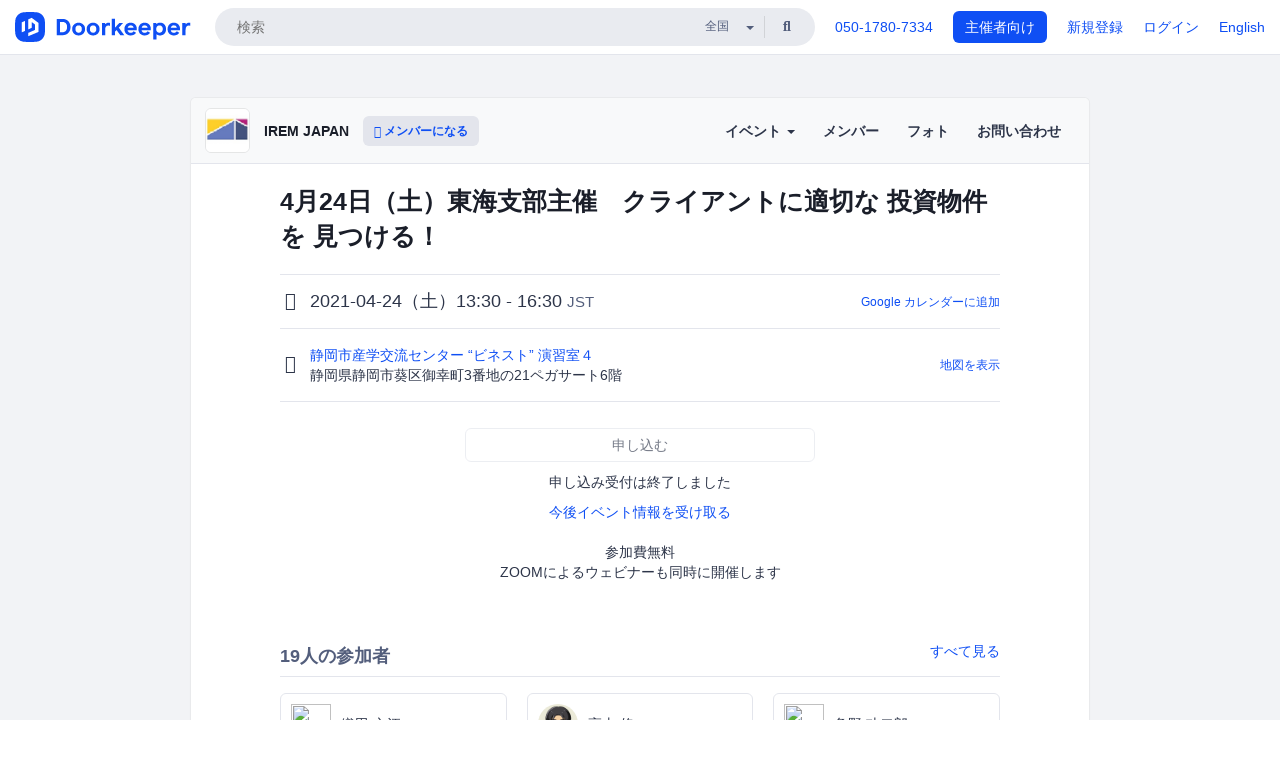

--- FILE ---
content_type: text/html; charset=utf-8
request_url: https://45a5a14a3b57f2cbb261c9545d.doorkeeper.jp/events/120704
body_size: 12722
content:
<!DOCTYPE html>
<html lang='ja'>
<head>
<meta content='text/html;charset=UTF-8' http-equiv='content-type'>
<meta charset='utf-8'>
<meta content='IE=Edge,chrome=1' http-equiv='X-UA-Compatible'>
<meta content='width=device-width,initial-scale=1,maximum-scale=1,user-scalable=no' name='viewport'>
<meta content='telephone=no' name='format-detection'>
<meta content='195702240496602' property='fb:app_id'>
<title>
4月24日（土）東海支部主催　クライアントに適切な 投資物件を 見つける！ - IREM JAPAN
 | Doorkeeper
</title>
<link rel="icon" type="image/x-icon" href="https://doorkeeper.jp/assets/favicon-2e40be8f198ee3cb97dccbfbb3959374981ae0164d4f349e1787ff5f4c336af8.ico" />
<link href='https://45a5a14a3b57f2cbb261c9545d.doorkeeper.jp/events/120704' rel='canonical'>
<script type='application/ld+json'>{"@context":"https://schema.org","@type":"Event","name":"4月24日（土）東海支部主催　クライアントに適切な 投資物件を 見つける！","url":"https://45a5a14a3b57f2cbb261c9545d.doorkeeper.jp/events/120704","startDate":"2021-04-24T13:30:00+09:00","endDate":"2021-04-24T16:30:00+09:00","eventAttendanceMode":"https://schema.org/OfflineEventAttendanceMode","description":"### クライアントに適切な投資物件を見つける！\r\n～不動産投資指標と金融電卓を用いた投資分析を解説！～\r\n\r\n![20210424_compressed (1) (2)_page-0001.jpg](https://45a5a14a3b57f2cbb261c9545d.doorkeeper.jp/files/67933249a29eeff3c023979264638c6e487842a7/...","offers":[{"@type":"Offer","availability":"https://schema.org/SoldOut","price":"0","priceCurrency":"JPY","url":"https://45a5a14a3b57f2cbb261c9545d.doorkeeper.jp/events/120704","availabilityEnds":"2021-04-24T11:30:00+09:00","validFrom":"2021-04-12T16:55:07+09:00"}],"organizer":{"url":"https://45a5a14a3b57f2cbb261c9545d.doorkeeper.jp/","description":"### 協会概要\r\n　\r\n**IREM本部について**\r\nIREM（Institute of Real Estate Management）は\r\n米国シカゴに本部をおく\r\nプロパティマネジメント（不動産経営管理）の専門家が集まる国際的な団体です。\r\n米国で起きた金融大恐慌の影響が残る中、\r\nプロパティマネジメントにおける倫理規定の創設を中心に、\r\nプロパティマネージャー（不動産経営管理士）と...","@type":"Organization","name":"IREM JAPAN"},"location":{"@type":"Place","name":"静岡市産学交流センター “ビネスト” 演習室４","address":"静岡県静岡市葵区御幸町3番地の21ペガサート6階"}}</script>
<meta content='4月24日（土）東海支部主催　クライアントに適切な 投資物件を 見つける！' property='og:title'>
<meta content='activity' property='og:type'>
<meta content='https://doorkeeper.jp/rails/active_storage/representations/proxy/eyJfcmFpbHMiOnsibWVzc2FnZSI6IkJBaHBBK2Q3QVE9PSIsImV4cCI6bnVsbCwicHVyIjoiYmxvYl9pZCJ9fQ==--b19bd2e5728993f3a43a2bc2f88135c67f59cff9/eyJfcmFpbHMiOnsibWVzc2FnZSI6IkJBaDdCem9MWm05eWJXRjBTU0lJYW5CbkJqb0dSVlE2RTNKbGMybDZaVjloYm1SZmNHRmtXd2RwQWNocEFjZz0iLCJleHAiOm51bGwsInB1ciI6InZhcmlhdGlvbiJ9fQ==--ed21893bc3f6dbb42a45b555f9878f5434977670/iremjapan_top_033.jpg' property='og:image'>
<meta content='https://45a5a14a3b57f2cbb261c9545d.doorkeeper.jp/events/120704' property='og:url'>
<meta content='IREM JAPAN' property='og:site_name'>
<meta name="twitter:card" content="summary">
<meta content='@doorkeeper_jp' name='twitter:site'>
<meta content='2021-04-24（土）13:30 - 16:30 クライアントに適切な投資物件を見つける！

～不動産投資指標と金融電卓を用いた投資分析を解説！～



このセミナーでは、知っておきたい投資指標を理解することで、収益不動産を
評価する力が習得できます。この物件は投資“適” なのか？ “不適” なのか？
その物件の持つ能力と、クライアントの目標・属性を勘案した分析をすることで、
市場に数多...' name='twitter:description'>
<meta content='2021-04-24（土）13:30 - 16:30 クライアントに適切な投資物件を見つける！

～不動産投資指標と金融電卓を用いた投資分析を解説！～



このセミナーでは、知っておきたい投資指標を理解することで、収益不動産を
評価する力が習得できます。この物件は投資“適” なのか？ “不適” なのか？
その物件の持つ能力と、クライアントの目標・属性を勘案した分析をすることで、
市場に数多く流通する物件の中から、一握りしかない“お宝” を発見することが出来るようになります。

セミナーでは参加者の皆さんと、例題を元にワークショップ形式で進めていきますので、
難解で高度な不動産投資分析も...' property='og:description'>

<link rel="stylesheet" href="https://doorkeeper.jp/assets/fontawesome-6d53862a62d9076af1e6640213de3ab8114672a22f11aca4a0dd505304dea878.css" media="all" />
<link rel="stylesheet" href="https://doorkeeper.jp/assets/application-a7ca6442b36ff357134ea76775c81570b8873fe6fd80ba91fc22f78c56b3a689.css" media="all" />
<script src="https://doorkeeper.jp/assets/application-1c082e4d4428bb024ff379de01801b67c9e614217f5653cdf1dc3d215a8ac813.js"></script>
<script src="https://doorkeeper.jp/packs/js/app-774bc3e2b960369073bc.js" async="async"></script>
<link rel="stylesheet" href="https://doorkeeper.jp/packs/css/app-5989d222.css" async="async" media="screen" />
<meta name="csrf-param" content="authenticity_token" />
<meta name="csrf-token" content="OLDXFOvL5aNs2i0JLvhhnspNJT7hPu1Iechwl4Yiaarx3A2Qa1zUq48b2NkT68oGzYgqvJRJlDX+68mtCHYNzw==" />
<script async src="https://www.googletagmanager.com/gtag/js?id=UA-15834284-1"></script>
<script>
  window.dataLayer = window.dataLayer || [];
  function gtag(){dataLayer.push(arguments);}
  gtag('js', new Date());
  gtag('config', 'UA-15834284-1'); // Universal Analytics property.
 
    gtag('config', 'G-RCGBRG13Y4'); // Google Analytics 4 property.
  
</script>
<script async='' src='https://www.googletagmanager.com/gtag/js?id=G-RCGBRG13Y4'></script>
<script>
  window.dataLayer = window.dataLayer || []; 
  function gtag(){dataLayer.push(arguments);} 
  gtag('js', new Date()); 
  gtag('config', 'G-RCGBRG13Y4');
</script>
<script>
  (function(w,d,s,l,i) {
    w[l]=w[l]||[];
    w[l].push({'gtm.start': new Date().getTime(),event:'gtm.js'});
    var f=d.getElementsByTagName(s)[0],
    j=d.createElement(s),dl=l!='dataLayer'?'&l='+l:'';
    j.async=true;
    j.src='https://www.googletagmanager.com/gtm.js?id='+i+dl;
    f.parentNode.insertBefore(j,f);
  })(window,document,'script','dataLayer','GTM-PPDS423');
</script>

<link rel="preload" as="style" href="https://glass.io/integration/glass.min.css" onload="this.onload=null;this.rel='stylesheet'" />
<script>
  window.glassApiKey = 'eurZwW4nhD1V8etacAW83Att';
  var s = document.createElement("script");
  s.type = "text/javascript";
  s.async = true;
  s.src = "https://glass.io/integration/glass.min.js";
  function load() {
    Glass.init();
  }
  s.onload = load;
  document.head.appendChild(s);
</script>
<script type="text/javascript">!function(e,t,n){function a(){var e=t.getElementsByTagName("script")[0],n=t.createElement("script");n.type="text/javascript",n.async=!0,n.src="https://beacon-v2.helpscout.net",e.parentNode.insertBefore(n,e)}if(e.Beacon=n=function(t,n,a){e.Beacon.readyQueue.push({method:t,options:n,data:a})},n.readyQueue=[],"complete"===t.readyState)return a();e.attachEvent?e.attachEvent("onload",a):e.addEventListener("load",a,!1)}(window,document,window.Beacon||function(){});</script>
<script type="text/javascript">
  window.Beacon('init', '9329d34b-d6c4-4abc-8115-ed0066b505cb')
</script>

<script>
//<![CDATA[
      (function(e,b){if(!b.__SV){var a,f,i,g;window.mixpanel=b;a=e.createElement("script");
      a.type="text/javascript";a.async=!0;a.src=("https:"===e.location.protocol?"https:":"http:")+
      '//cdn.mxpnl.com/libs/mixpanel-2.2.min.js';f=e.getElementsByTagName("script")[0];
      f.parentNode.insertBefore(a,f);b._i=[];b.init=function(a,e,d){function f(b,h){
      var a=h.split(".");2==a.length&&(b=b[a[0]],h=a[1]);b[h]=function(){b.push([h].concat(
      Array.prototype.slice.call(arguments,0)))}}var c=b;"undefined"!==typeof d?c=b[d]=[]:
      d="mixpanel";c.people=c.people||[];c.toString=function(b){var a="mixpanel";"mixpanel"!==d&&(a+="."+d);
      b||(a+=" (stub)");return a};c.people.toString=function(){return c.toString(1)+".people (stub)"};
      i="disable track track_pageview track_links track_forms register register_once alias unregister identify name_tag set_config people.set people.set_once people.increment people.append people.track_charge people.clear_charges people.delete_user".split(" ");
      for(g=0;g<i.length;g++)f(c,i[g]); b._i.push([a,e,d])};b.__SV=1.2}})(document,window.mixpanel||[]);
      mixpanel.init("2d0a9fadc66f322337b0428d60907db5");

//]]>
</script></head>
<body>
<!-- Google Tag Manager (noscript) -->
<noscript>
<iframe height='0' src='https://www.googletagmanager.com/ns.html?id=GTM-PPDS423' style='display:none;visibility:hidden' width='0'></iframe>
</noscript>
<!-- End Google Tag Manager (noscript) -->

<header class='app-header'>
<div class='app-header-inner'>
<div class='app-header-brand'>
<a class="doorkeeper" href="https://www.doorkeeper.jp/"><img alt="Doorkeeper" src="https://doorkeeper.jp/assets/logo-966182d4b3e6dab86edb746a9f7681769fc3928fc73b2776bbf36e3bc18d2674.svg" /></a>
</div>
<div class='app-header-search'>
<form class="search-form form" role="search" action="https://www.doorkeeper.jp/events" accept-charset="UTF-8" method="get">
<div class='search-compact'>
<div class='search-compact-inner'>
<input type="text" name="q" id="q" value="" class="search-compact-field" placeholder="検索" />
<div class='search-compact-location'>
<select name="prefecture_id" id="prefecture_id" class="search-compact-dropdown"><option value="">全国</option><option value="hokkaido">北海道</option>
<option value="aomori">青森</option>
<option value="iwate">岩手</option>
<option value="miyagi">宮城</option>
<option value="akita">秋田</option>
<option value="yamagata">山形</option>
<option value="fukushima">福島</option>
<option value="ibaraki">茨城</option>
<option value="tochigi">栃木</option>
<option value="gunma">群馬</option>
<option value="saitama">埼玉</option>
<option value="chiba">千葉</option>
<option value="tokyo">東京</option>
<option value="kanagawa">神奈川</option>
<option value="niigata">新潟</option>
<option value="toyama">富山</option>
<option value="ishikawa">石川</option>
<option value="fukui">福井</option>
<option value="yamanashi">山梨</option>
<option value="nagano">長野</option>
<option value="gifu">岐阜</option>
<option value="shizuoka">静岡</option>
<option value="aichi">愛知</option>
<option value="mie">三重</option>
<option value="shiga">滋賀</option>
<option value="kyoto">京都</option>
<option value="osaka">大阪</option>
<option value="hyogo">兵庫</option>
<option value="nara">奈良</option>
<option value="wakayama">和歌山</option>
<option value="tottori">鳥取</option>
<option value="shimane">島根</option>
<option value="okayama">岡山</option>
<option value="hiroshima">広島</option>
<option value="yamaguchi">山口</option>
<option value="tokushima">徳島</option>
<option value="kagawa">香川</option>
<option value="ehime">愛媛</option>
<option value="kochi">高知</option>
<option value="fukuoka">福岡</option>
<option value="saga">佐賀</option>
<option value="nagasaki">長崎</option>
<option value="kumamoto">熊本</option>
<option value="oita">大分</option>
<option value="miyazaki">宮崎</option>
<option value="kagoshima">鹿児島</option>
<option value="okinawa">沖縄</option></select>
</div>
<div class='search-compact-submit'>
<button type="submit" class="search-compact-btn"><i class="fas fa-search"></i></button>
</div>
</div>
</div>
</form>


</div>
<div class='app-header-nav'>
<nav class='app-header-nav-list'>
<div class='app-header-nav-item'><a href="tel:8105017807334">050-1780-7334</a></div>
<div class='app-header-nav-item hidden-xxs'><a class="btn btn-primary btn-block" href="https://www.doorkeeper.jp/organizers?locale=ja">主催者向け</a></div>
<div class='app-header-nav-item hidden-xxs'><a href="https://manage.doorkeeper.jp/user/sign_up?continue=https%3A%2F%2F45a5a14a3b57f2cbb261c9545d.doorkeeper.jp%2Fevents%2F120704">新規登録</a></div>
<div class='app-header-nav-item'><a href="https://manage.doorkeeper.jp/user/sign_in?continue=https%3A%2F%2F45a5a14a3b57f2cbb261c9545d.doorkeeper.jp%2Fevents%2F120704">ログイン</a></div>
<div class='app-header-nav-item hidden-xxs'><a rel="nofollow" href="https://45a5a14a3b57f2cbb261c9545d.doorkeeper.jp/events/120704?locale=en&amp;switch_locale=true">English</a></div>
<div class='app-header-search-mobile' style='margin-right: 0; margin-left: 20px;'>
<button id='mobile-search-btn'>
<i class="fas fa-search search-icon"></i>
<i class="fas fa-times close-icon"></i>
</button>
</div>
</nav>
</div>
</div>
</header>


<div class='content client-full-width'>
<div class='client-container'>
<div class='community-page'>
<div class='community-header'>
<div class='community-header-inner'>
<div class='community-header-info'>
<div class='community-profile-picture'>
<a href="/"><img alt="IREM JAPAN" src="https://doorkeeper.jp/rails/active_storage/representations/proxy/eyJfcmFpbHMiOnsibWVzc2FnZSI6IkJBaHBBK2Q3QVE9PSIsImV4cCI6bnVsbCwicHVyIjoiYmxvYl9pZCJ9fQ==--b19bd2e5728993f3a43a2bc2f88135c67f59cff9/eyJfcmFpbHMiOnsibWVzc2FnZSI6IkJBaDdCem9MWm05eWJXRjBTU0lJYW5CbkJqb0dSVlE2RTNKbGMybDZaVjloYm1SZmNHRmtXd2RwQWNocEFjZz0iLCJleHAiOm51bGwsInB1ciI6InZhcmlhdGlvbiJ9fQ==--ed21893bc3f6dbb42a45b555f9878f5434977670/iremjapan_top_033.jpg" /></a>
</div>
<h4 class='community-title'>
<a href="/">IREM JAPAN</a>
</h4>
<a class='visible-sm visible-xs btn btn-add-community' data-toggle='collapse' href='#community-nav'>
<i class="fas fa-bars"></i>
</a>
<a class="btn btn-sm btn-add-community hidden-sm hidden-xs" href="/member/new"><i class="fas fa-plus"></i> メンバーになる</a>
</div>
<ul class='community-nav collapse' id='community-nav'>
<li class='community-nav-item visible-sm visible-xs'>
<a class="community-nav-link" href="/member/new">メンバーになる</a>
</li>
<li class='community-nav-item hidden-xs hidden-sm'>
<div class='dropdown'>
<a class='dropdown-toggle community-nav-link' data-toggle='dropdown' href='#' id='eventsDropdown'>
イベント
<span class='caret'></span>
</a>
<ul class='dropdown-menu'>
<li><a class="community-nav-link" href="/events/upcoming">開催予定イベント</a></li>
<li><a class="community-nav-link" href="/events/past">過去のイベント</a></li>
</ul>
</div>
</li>
<li class='visible-xs visible-sm community-nav-item'><a class="community-nav-link" href="/events/upcoming">開催予定イベント</a></li>
<li class='visible-xs visible-sm community-nav-item'><a class="community-nav-link" href="/events/past">過去のイベント</a></li>
<li class='community-nav-item'>
<a class="community-nav-link" href="/members">メンバー</a>
</li>
<li class='community-nav-item'>
<a class="community-nav-link" href="/photos">フォト</a>
</li>
<li class='community-nav-item'>
<a class="community-nav-link" href="/contact/new?event_id=120704">お問い合わせ
</a></li>
</ul>
</div>
</div>


<div class='community-content'>

<div class='community-container community-content-title-wrap'>
<h1 class='community-content-title'>4月24日（土）東海支部主催　クライアントに適切な 投資物件を 見つける！</h1>
<div class='community-event-info-wrap'>
<div class='community-event-info-label'>
<i class="far fa-clock"></i>
</div>
<div class='community-event-info-content'>
<date class='community-event-info-date'>
2021-04-24（土）13:30 - 16:30
<small class='text-muted'>JST</small>
</date>
<div class='community-event-info-action'><a href="https://www.google.com/calendar/event?action=TEMPLATE&amp;text=4%E6%9C%8824%E6%97%A5%EF%BC%88%E5%9C%9F%EF%BC%89%E6%9D%B1%E6%B5%B7%E6%94%AF%E9%83%A8%E4%B8%BB%E5%82%AC%E3%80%80%E3%82%AF%E3%83%A9%E3%82%A4%E3%82%A2%E3%83%B3%E3%83%88%E3%81%AB%E9%81%A9%E5%88%87%E3%81%AA+%E6%8A%95%E8%B3%87%E7%89%A9%E4%BB%B6%E3%82%92+%E8%A6%8B%E3%81%A4%E3%81%91%E3%82%8B%EF%BC%81&amp;details=https%3A%2F%2F45a5a14a3b57f2cbb261c9545d.doorkeeper.jp%2Fevents%2F120704&amp;dates=20210424T043000Z%2F20210424T073000Z&amp;location=%E9%9D%99%E5%B2%A1%E7%9C%8C%E9%9D%99%E5%B2%A1%E5%B8%82%E8%91%B5%E5%8C%BA%E5%BE%A1%E5%B9%B8%E7%94%BA3%E7%95%AA%E5%9C%B0%E3%81%AE21%E3%83%9A%E3%82%AC%E3%82%B5%E3%83%BC%E3%83%886%E9%9A%8E&amp;trp=true&amp;sprop=website:https%3A%2F%2F45a5a14a3b57f2cbb261c9545d.doorkeeper.jp%2F&amp;sprop=name:IREM+JAPAN+%28Doorkeeper%29">Google カレンダーに追加</a></div>
</div>
</div>
<div class='community-event-info-wrap'>
<div class='community-event-info-label'>
<i class="fas fa-map-marker-alt"></i>
</div>
<div class='community-event-info-content'>
<div>
<p class='community-event-venue-name'>
<a href="https://www.b-nest.jp/map.html">静岡市産学交流センター “ビネスト” 演習室４
<i class="fas fa-external-link"></i>
</a></p>
<p class='community-event-venue-map'>
<span>静岡県静岡市葵区御幸町3番地の21ペガサート6階</span>
</p>
</div>
<div class='community-event-info-action'><a href="#google-map">地図を表示</a></div>
</div>
</div>
</div>
<div class='community-container'>
<div class='community-event-ticket'>

<div class='client-event-ticket single-ticket'>
<span class='btn btn-default btn-block disabled'>申し込む</span>
<div class='text-center' style='margin-top: 10px;'>
<p>申し込み受付は終了しました</p>
<p><a href="/member/new">今後イベント情報を受け取る</a></p>
</div>


<div class='text-center' style='margin-top: 20px'>
参加費無料
</div>
<div class='text-center'>ZOOMによるウェビナーも同時に開催します</div>


</div>
</div>
<div class='community-event-participants'>
<div class='community-section-title-wrap'>
<h4 class='community-section-title'>19人の参加者</h4>
<a class="participant-to-full-list community-section-title-push" href="/events/120704/participants">すべて見る
</a></div>
<div class='member-list member-list-inline'>
<div class='member-list-item'>
<a class="member" href="https://www.doorkeeper.jp/users/h4lqwho4fzav35yrz3hwfimim48afq"><div class='badge-wrap'>
<img class="user-avatar lazy" data-src="https://graph.facebook.com/v8.0/2225869420876763/picture?access_token=EAACxZCXqGy9oBADOoKheJ8UnpqXj8NoWn3I4ps2ZAQ6Kd53V6m8nkrZBGAaQShZB9IJ99deY1GB035bvd4uiSTKOFBpgg6HshduTzQnbiIZBSpc6ZCcRFWHazacaVBWPK9Dcy4kgdz6wiR2uANkKcnsNhrppduizliPkjbeeqZCk2Fht7B2wj3aKk2gva0DIWcZD" src="[data-uri]" width="50" height="50" />
</div>
<div class='member-body'>
<div class='member-name'>
<span>織田 文江</span>
</div>
</div>
</a></div>
<div class='member-list-item'>
<a class="member" href="https://www.doorkeeper.jp/users/joqlfd5hnwp7ze57wx5frzcuptl3c7"><div class='badge-wrap'>
<img class="user-avatar lazy" data-src="https://doorkeeper.jp/rails/active_storage/representations/proxy/eyJfcmFpbHMiOnsibWVzc2FnZSI6IkJBaHBBd1gzQmc9PSIsImV4cCI6bnVsbCwicHVyIjoiYmxvYl9pZCJ9fQ==--b0db0f87073b22fb8787779e33e24a139fea981b/eyJfcmFpbHMiOnsibWVzc2FnZSI6IkJBaDdCem9MWm05eWJXRjBTU0lJU2xCSEJqb0dSVlE2RTNKbGMybDZaVjkwYjE5bWFXeHNXd2RwQXBBQmFRS1FBUT09IiwiZXhwIjpudWxsLCJwdXIiOiJ2YXJpYXRpb24ifX0=--273e7e8f19c282ec9893af6f2bd94789a496242f/%E3%82%AD%E3%83%A3%E3%83%97%E3%83%81%E3%83%A3.JPG" src="[data-uri]" width="50" height="50" />
</div>
<div class='member-body'>
<div class='member-name'>
<span>高山 修一</span>
</div>
</div>
</a></div>
<div class='member-list-item'>
<a class="member" href="https://www.doorkeeper.jp/users/mvnolknzmnt72ulm8yo5ddgzwq75hu"><div class='badge-wrap'>
<img class="user-avatar lazy" data-src="https://graph.facebook.com/v8.0/3905124326231387/picture?access_token=EAACxZCXqGy9oBABR6sazvGXSPfIB08zclRjnk7Cke308VasLpgfu9rHB6fxklN5SHnANuQkAvqMJDGjktwZAhaWHJyZAR9rJZAY4psdNGtt07u2upxzUoZAQ1v8w57MKZB90zBAb4shG0XJUtM1GtbpWuEECfUZCDeRLTIeYSPKZAQZDZD" src="[data-uri]" width="50" height="50" />
</div>
<div class='member-body'>
<div class='member-name'>
<span>粂野 功二郎</span>
</div>
</div>
</a></div>
<div class='member-list-item'>
<a class="member" href="https://www.doorkeeper.jp/users/gtothhzvo1gwvnri5ja47lj9rbpbe4"><div class='badge-wrap'>
<img class="user-avatar lazy" data-src="https://secure.gravatar.com/avatar/4b9e8c51398f7718ee2053c6a20fa92b?d=mm&amp;s=400" src="[data-uri]" width="50" height="50" />
</div>
<div class='member-body'>
<div class='member-name'>
<span>川北 寿親</span>
</div>
</div>
</a></div>
<div class='member-list-item'>
<a class="member" href="https://www.doorkeeper.jp/users/qrva0xfvk5noanqri10zrvi2hsv4rj"><div class='badge-wrap'>
<img class="user-avatar lazy" data-src="https://secure.gravatar.com/avatar/dffea8e4d8ba7a6b21f87b042fa95718?d=mm&amp;s=400" src="[data-uri]" width="50" height="50" />
</div>
<div class='member-body'>
<div class='member-name'>
<span>榎本康利</span>
</div>
</div>
</a></div>
<div class='member-list-item'>
<a class="member" href="https://www.doorkeeper.jp/users/ogse7kajkdaegnsaoez3qa0ufmfwi5"><div class='badge-wrap'>
<img class="user-avatar lazy" data-src="https://secure.gravatar.com/avatar/0c6b376245126f1e89afc76313c42609?d=mm&amp;s=400" src="[data-uri]" width="50" height="50" />
</div>
<div class='member-body'>
<div class='member-name'>
<span>生田雄大</span>
</div>
</div>
</a></div>

</div>

</div>
</div>
<div class='community-container community-event-description'>
<h4 class='community-section-title'>詳細</h4>
<div class='processed-markdown'><h3>クライアントに適切な投資物件を見つける！</h3>

<p>～不動産投資指標と金融電卓を用いた投資分析を解説！～</p>

<p><img src="https://45a5a14a3b57f2cbb261c9545d.doorkeeper.jp/files/67933249a29eeff3c023979264638c6e487842a7/20210424_compressed%20(1)%20(2)_page-0001.jpg" alt="20210424_compressed (1) (2)_page-0001.jpg"></p>

<p>このセミナーでは、知っておきたい投資指標を理解することで、収益不動産を<br>
評価する力が習得できます。この物件は投資“適” なのか？ “不適” なのか？<br>
その物件の持つ能力と、クライアントの目標・属性を勘案した分析をすることで、<br>
市場に数多く流通する物件の中から、一握りしかない“お宝” を発見することが出来るようになります。</p>

<p>セミナーでは参加者の皆さんと、例題を元にワークショップ形式で進めていきますので、<br>
難解で高度な不動産投資分析も無理なく習得することができます。<br>
不動産価格が高止まりする中、表面的な利回りの高低に振り回されないために、是非とも本セミナーの受講をオススメいたします！</p>

<p>【講師】<br>
松永直樹<br>
CPM®（IREM 公認 不動産経営管理士）<br>
公認 不動産コンサルティングマスター<br>
宅地建物取引士<br>
ファイナンシャル・プランナー（ＡＦＰ）</p>
</div>
<div class='btn-group' style='margin-top: 2em;'>
<a class="btn btn-subtle btn-sm" data-click-track="Share event" data-click-track-properties="{&quot;network&quot;:&quot;facebook&quot;,&quot;location&quot;:&quot;event_page&quot;}" href="https://www.facebook.com/dialog/share?app_id=195702240496602&amp;display=page&amp;href=https%3A%2F%2F45a5a14a3b57f2cbb261c9545d.doorkeeper.jp%2Fevents%2F120704&amp;redirect_uri=https%3A%2F%2Fmanage.doorkeeper.jp%2Fgroups%2F45a5a14a3b57f2cbb261c9545d%2Fevents%2F120704"><i class="fab fa-facebook"></i> シェア</a>
<a class="btn btn-subtle btn-sm" target="_blank" data-click-track="Share event" data-click-track-properties="{&quot;network&quot;:&quot;twitter&quot;,&quot;location&quot;:&quot;event_page&quot;}" href="https://twitter.com/intent/tweet?hashtags=&amp;related=doorkeeper_jp%3A%E3%82%A4%E3%83%99%E3%83%B3%E3%83%88%E3%83%BB%E3%82%B3%E3%83%9F%E3%83%A5%E3%83%8B%E3%83%86%E3%82%A3%E9%81%8B%E5%96%B6&amp;text=4%E6%9C%8824%E6%97%A5%EF%BC%88%E5%9C%9F%EF%BC%89%E6%9D%B1%E6%B5%B7%E6%94%AF%E9%83%A8%E4%B8%BB%E5%82%AC%E3%80%80%E3%82%AF%E3%83%A9%E3%82%A4%E3%82%A2%E3%83%B3%E3%83%88%E3%81%AB%E9%81%A9%E5%88%87%E3%81%AA+%E6%8A%95%E8%B3%87%E7%89%A9%E4%BB%B6%E3%82%92+%E8%A6%8B%E3%81%A4%E3%81%91%E3%82%8B%EF%BC%81&amp;url=https%3A%2F%2F45a5a14a3b57f2cbb261c9545d.doorkeeper.jp%2Fevents%2F120704"><i class="fab fa-twitter"></i> ツイート</a>
</div>
</div>
<div id='google-map'><iframe src="https://www.google.com/maps/embed/v1/place?key=AIzaSyBYcD12d9VzahPvojgYz9Zc9EN2rmumnFY&amp;language=ja&amp;q=%E9%9D%99%E5%B2%A1%E5%B8%82%E7%94%A3%E5%AD%A6%E4%BA%A4%E6%B5%81%E3%82%BB%E3%83%B3%E3%82%BF%E3%83%BC+%E2%80%9C%E3%83%93%E3%83%8D%E3%82%B9%E3%83%88%E2%80%9D+%E6%BC%94%E7%BF%92%E5%AE%A4%EF%BC%94%2C%E9%9D%99%E5%B2%A1%E7%9C%8C%E9%9D%99%E5%B2%A1%E5%B8%82%E8%91%B5%E5%8C%BA%E5%BE%A1%E5%B9%B8%E7%94%BA3%E7%95%AA%E5%9C%B0%E3%81%AE21%E3%83%9A%E3%82%AC%E3%82%B5%E3%83%BC%E3%83%886%E9%9A%8E" height="360" width="100%" frameborder="0" style="border:0"></iframe></div>

<div class='community-event-about'>
<div class='community-container'>
<h4 class='community-section-title'>
コミュニティについて
</h4>
<div class='community-event-about-wrap'>
<div class='community-profile-picture large'>
<a href="/"><img alt="IREM JAPAN" src="https://doorkeeper.jp/rails/active_storage/representations/proxy/eyJfcmFpbHMiOnsibWVzc2FnZSI6IkJBaHBBK2Q3QVE9PSIsImV4cCI6bnVsbCwicHVyIjoiYmxvYl9pZCJ9fQ==--b19bd2e5728993f3a43a2bc2f88135c67f59cff9/eyJfcmFpbHMiOnsibWVzc2FnZSI6IkJBaDdCem9MWm05eWJXRjBTU0lJYW5CbkJqb0dSVlE2RTNKbGMybDZaVjloYm1SZmNHRmtXd2RwQWNocEFjZz0iLCJleHAiOm51bGwsInB1ciI6InZhcmlhdGlvbiJ9fQ==--ed21893bc3f6dbb42a45b555f9878f5434977670/iremjapan_top_033.jpg" /></a>
</div>
<div class='community-profile-info'>
<h3 class='community-title'>
IREM JAPAN
</h3>
<div class='community-metadata-group'>
<ul class='community-metadata-list'>
<li class='community-metadata-list-item'>
<a class="label community-members-count" href="/members">2400人</a>
</li>
<li class='community-metadata-list-item'>
<a class="label label-link" href="https://www.doorkeeper.jp/topics/business">ビジネス</a>
</li>
<li class='community-metadata-list-item'>
<a class="label label-link" href="https://www.doorkeeper.jp/topics/entrepreneurship">起業</a>
</li>
<li class='community-metadata-list-item'>
<a class="label label-link" href="https://www.doorkeeper.jp/topics/education">教育</a>
</li>
<li class='community-metadata-list-item'>
<a class="label label-link" href="https://www.doorkeeper.jp/topics/real-estate-investing-finance">不動産・投資・金融</a>
</li>
<li class='community-metadata-list-item'>
<a class="label label-link" href="https://www.doorkeeper.jp/topics/business-strategy">ビジネス戦略</a>
</li>
</ul>
</div>
<p class='community-description'>
協会概要

　
IREM本部について
IREM（Institute of Real Estate Management）は
米国シカゴに本部をおく
プロパティマネジメント（不動産経営管理）の専門家が集まる国際的な団体です。
米国で起きた金融大恐慌の影響が残る中、
プロパティマネジメントにおける倫理規定の創設を中心に、
プロパティマネージャー（不動産経営管理士）として必要なスキルを提供をするこ...</p>
<a class="btn btn-primary" href="/member/new"><i class="fas fa-plus"></i>
メンバーになる
</a></div>
</div>
</div>
</div>


</div>
</div>
</div>
</div>

<footer class='app-footer compact-footer'>
<div class='app-footer-inner'>
<div class='app-footer-block'>
<ul>
<li><a href="/contact/new?event_id=120704">主催者にお問い合わせ</a></li>
<li><a href="https://support.doorkeeper.jp/collection/5-collection">ヘルプ</a></li>
<li><a href="https://www.doorkeeper.jp/terms">利用規約</a></li>
<li><a href="https://www.doorkeeper.jp/privacy">プライバシーポリシー</a></li>
<li><a href="https://www.doorkeeper.jp/report_copyright_infringment">著作権侵害の報告について</a></li>
<li><a rel="nofollow" href="?locale=en&amp;switch_locale=true">English</a></li>
</ul>
Powered by
<a href="https://www.doorkeeper.jp/">Doorkeeper</a>
</div>
</div>
</footer>

<div id='jstemplates'></div>

<div class='modal fade' id='modal_overlay' role='dialog' tabindex='-1'>
<div class='modal-dialog'>
<div class='modal-content'>
<div class='unloaded-state'>
<div class="modal-header"><button type="button" class="close" data-dismiss="modal" aria-label="Close"><span aria-hidden="true">&times;</span></button><h4 class="modal-title">送信中...</h4></div>
<div class='modal-body'>
<div class='text-center'>
<i class="fas fa-sync fa-spin fa-4x"></i>
</div>
</div>
<div class='modal-footer'>
<a class='btn btn-default' data-dismiss='modal' href='#'>閉じる</a>
</div>
</div>
<div class='loaded-state'></div>
</div>
</div>
</div>

<script>
  mixpanel.register_once({
    'First URL': 'https://45a5a14a3b57f2cbb261c9545d.doorkeeper.jp/events/120704'
  });
</script>
<script>
//<![CDATA[
mixpanel.track("Public Event Page", {"locale":"ja","user_signed_in":false,"group_subdomain":"45a5a14a3b57f2cbb261c9545d","group_id":11335,"event_id":120704,"published":true,"title_length":37,"description_length":640,"banner_present":false,"show_members":true,"registered_count":19,"event_full":false,"show_map":true,"venue_name_length":23,"address_length":24});
//]]>
</script></body>
</html>

